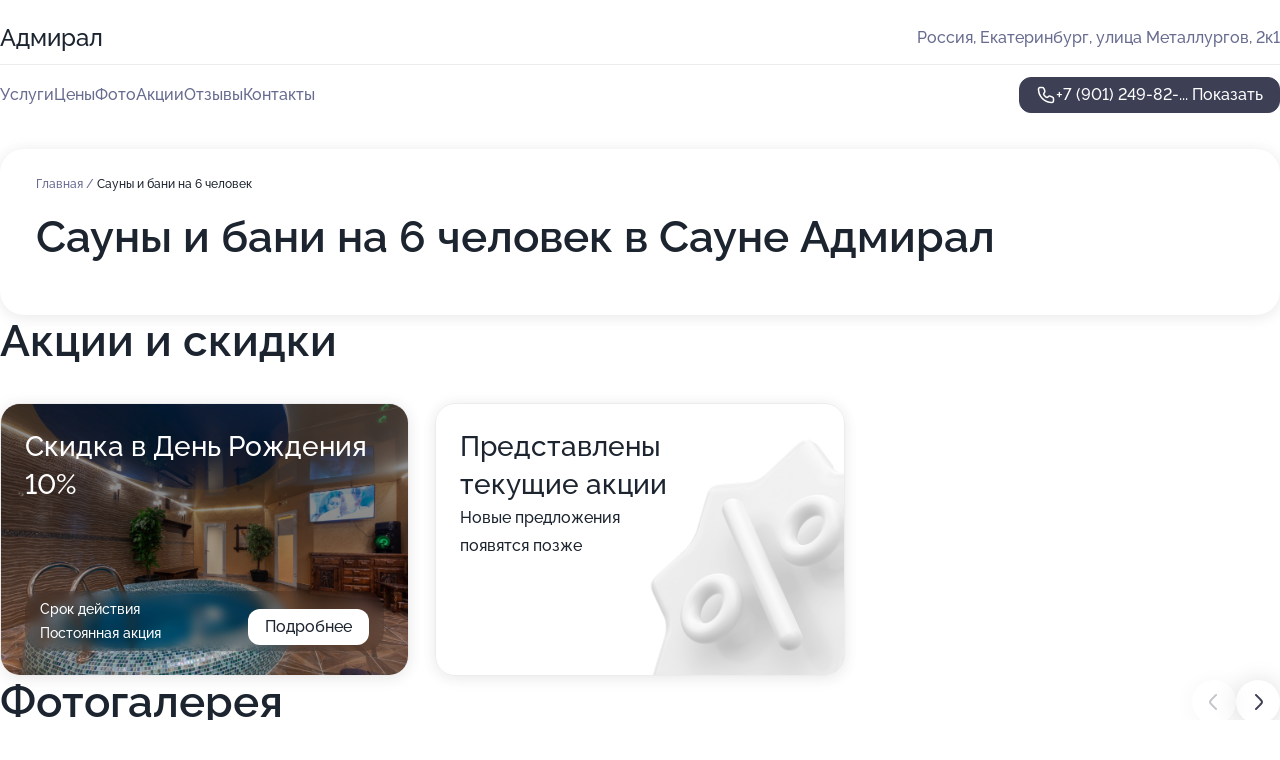

--- FILE ---
content_type: text/html; charset=utf-8
request_url: https://admiral-sauna.ru/service/na_6_chelovek/
body_size: 8774
content:
<!DOCTYPE html>
<html lang="ru">
<head>
	<meta http-equiv="Content-Type" content="text/html; charset=utf-8">
	<meta name="viewport" content="width=device-width,maximum-scale=1,initial-scale=1,user-scalable=0">
	<meta name="format-detection" content="telephone=no">
	<meta name="theme-color" content="#3D3F55">
	<meta name="description" content="Информация о&#160;Сауне Адмирал в&#160;Верх-Исетском районе">
	<link rel="icon" type="image/png" href="/favicon.png">

	<title>Сауна Адмирал в&#160;Верх-Исетском районе (на&#160;улице Металлургов, на&#160;метро Геологическая)</title>

	<link nonce="RgBZfrPVxjK4Tco6U77B9Gqs" href="//admiral-sauna.ru/build/lego2/lego2.css?v=bE2ZXU/+kbY" rel="stylesheet" >

		<script type="application/ld+json">{"@context":"http:\/\/schema.org","@type":"https:\/\/schema.org\/LocalBusiness","name":"\u0421\u0430\u0443\u043d\u0430 \u0410\u0434\u043c\u0438\u0440\u0430\u043b","address":{"@type":"PostalAddress","streetAddress":"\u0443\u043b\u0438\u0446\u0430 \u041c\u0435\u0442\u0430\u043b\u043b\u0443\u0440\u0433\u043e\u0432, 2\u043a1","addressLocality":"\u0415\u043a\u0430\u0442\u0435\u0440\u0438\u043d\u0431\u0443\u0440\u0433"},"url":"https:\/\/admiral-sauna.ru\/","contactPoint":{"@type":"ContactPoint","telephone":"+7\u00a0(901)\u00a0249-82-90","contactType":"customer service","areaServed":"RU","availableLanguage":"Russian"},"image":"https:\/\/p1.zoon.ru\/preview\/rVZe4kWoGYC6xfPziASthQ\/2400x1500x75\/1\/3\/4\/original_5d6066c010de9a44a451a930_6572e292dbb615.22584596.jpg","aggregateRating":{"@type":"AggregateRating","ratingValue":4.2,"worstRating":1,"bestRating":5,"reviewCount":3}}</script>
		<script nonce="RgBZfrPVxjK4Tco6U77B9Gqs">
		window.js_base = '/js.php';
	</script>

	</head>
<body >
	 <header id="header" class="header" data-organization-id="5d6066c010de9a44a451a930">
	<div class="wrapper">
		<div class="header-container" data-uitest="lego-header-block">
			<div class="header-menu-activator" data-target="header-menu-activator">
				<span class="header-menu-activator__icon"></span>
			</div>

			<div class="header-title">
				<a href="/">					Адмирал
				</a>			</div>
			<div class="header-address text-3 text-secondary">Россия, Екатеринбург, улица Металлургов, 2к1</div>

					</div>

		<nav class="nav" data-target="header-nav" data-uitest="lego-navigation-block">
			<ul>
									<li data-target="header-services">
						<svg class="svg-icons-services" ><use xlink:href="/build/lego2/icons.svg?v=twXxpJO2KYk#services"></use></svg>
						<a data-target="header-nav-link" href="https://admiral-sauna.ru/services/" data-za="{&quot;ev_label&quot;:&quot;all_service&quot;}">Услуги</a>
					</li>
									<li data-target="header-prices">
						<svg class="svg-icons-prices" ><use xlink:href="/build/lego2/icons.svg?v=twXxpJO2KYk#prices"></use></svg>
						<a data-target="header-nav-link" href="https://admiral-sauna.ru/price/" data-za="{&quot;ev_label&quot;:&quot;price&quot;}">Цены</a>
					</li>
									<li data-target="header-photo">
						<svg class="svg-icons-photo" ><use xlink:href="/build/lego2/icons.svg?v=twXxpJO2KYk#photo"></use></svg>
						<a data-target="header-nav-link" href="https://admiral-sauna.ru/#photos" data-za="{&quot;ev_label&quot;:&quot;photos&quot;}">Фото</a>
					</li>
									<li data-target="header-offers">
						<svg class="svg-icons-offers" ><use xlink:href="/build/lego2/icons.svg?v=twXxpJO2KYk#offers"></use></svg>
						<a data-target="header-nav-link" href="https://admiral-sauna.ru/#offers" data-za="{&quot;ev_label&quot;:&quot;offer&quot;}">Акции</a>
					</li>
									<li data-target="header-reviews">
						<svg class="svg-icons-reviews" ><use xlink:href="/build/lego2/icons.svg?v=twXxpJO2KYk#reviews"></use></svg>
						<a data-target="header-nav-link" href="https://admiral-sauna.ru/#reviews" data-za="{&quot;ev_label&quot;:&quot;reviews&quot;}">Отзывы</a>
					</li>
									<li data-target="header-contacts">
						<svg class="svg-icons-contacts" ><use xlink:href="/build/lego2/icons.svg?v=twXxpJO2KYk#contacts"></use></svg>
						<a data-target="header-nav-link" href="https://admiral-sauna.ru/#contacts" data-za="{&quot;ev_label&quot;:&quot;contacts&quot;}">Контакты</a>
					</li>
							</ul>

			<div class="header-controls">
				<div class="header-controls__wrapper">
					<a
	href="tel:+79012498290"
	class="phone-button button button--primary button--36 icon--20"
	data-phone="+7 (901) 249-82-90"
	data-za="{&quot;ev_sourceType&quot;:&quot;&quot;,&quot;ev_sourceId&quot;:&quot;5d6066c010de9a44a451a930.6003&quot;,&quot;object_type&quot;:&quot;organization&quot;,&quot;object_id&quot;:&quot;5d6066c010de9a44a451a930.6003&quot;,&quot;ev_label&quot;:&quot;premium&quot;,&quot;ev_category&quot;:&quot;phone_o_l&quot;}">
	<svg class="svg-icons-phone" ><use xlink:href="/build/lego2/icons.svg?v=twXxpJO2KYk#phone"></use></svg>
			<div data-target="show-phone-number">
			+7 (901) 249-82-...
			<span data-target="phone-button-show">Показать</span>
		</div>
	</a>


									</div>

							</div>

			<div class="header-nav-address">
				
				<div class="header-block text-3 text-center text-secondary">Россия, Екатеринбург, улица Металлургов, 2к1</div>
			</div>
		</nav>
	</div>
</header>
<div class="header-placeholder"></div>

<div class="contacts-panel" id="contacts-panel">
	

	<div class="contacts-panel-wrapper">
								<a href="tel:+79012498290" class="contacts-panel-icon" data-phone="+7 (901) 249-82-90" data-za="{&quot;ev_sourceType&quot;:&quot;nav_panel&quot;,&quot;ev_sourceId&quot;:&quot;5d6066c010de9a44a451a930.6003&quot;,&quot;object_type&quot;:&quot;organization&quot;,&quot;object_id&quot;:&quot;5d6066c010de9a44a451a930.6003&quot;,&quot;ev_label&quot;:&quot;premium&quot;,&quot;ev_category&quot;:&quot;phone_o_l&quot;}">
				<svg class="svg-icons-phone_filled" ><use xlink:href="/build/lego2/icons.svg?v=twXxpJO2KYk#phone_filled"></use></svg>
			</a>
						</div>
</div>

<script nonce="RgBZfrPVxjK4Tco6U77B9Gqs" type="module">
	import { initContactsPanel } from '//admiral-sauna.ru/build/lego2/lego2.js?v=q3BPK5dzBCA';

	initContactsPanel(document.getElementById('contacts-panel'));
</script>


<script nonce="RgBZfrPVxjK4Tco6U77B9Gqs" type="module">
	import { initHeader } from '//admiral-sauna.ru/build/lego2/lego2.js?v=q3BPK5dzBCA';

	initHeader(document.getElementById('header'));
</script>
 	<main class="main-container">
		<div class="wrapper section-wrapper">
			<div class="service-description__wrapper">
	<section class="service-description section-block">
		<div class="page-breadcrumbs">
			<div class="breadcrumbs">
			<span>
							<a href="https://admiral-sauna.ru/">
					Главная
				</a>
						/		</span>
			<span class="active">
							Сауны и бани на 6 человек
								</span>
	</div>

		</div>
					<script nonce="RgBZfrPVxjK4Tco6U77B9Gqs" type="application/ld+json">{"@context":"http:\/\/schema.org","@type":"BreadcrumbList","itemListElement":[{"@type":"ListItem","position":1,"item":{"name":"\u0413\u043b\u0430\u0432\u043d\u0430\u044f","@id":"https:\/\/admiral-sauna.ru\/"}}]}</script>
		
		<div class="service-description-title">
			<h1 class="page-title">Сауны и бани на 6 человек в Сауне Адмирал</h1>
			<div class="service-description-title__price">
							</div>
		</div>

		<div class="service-description__text collapse collapse--text-3">
			<div class="collapse__overflow">
				<div class="collapse__text"></div>
			</div>
		</div>
	</section>

	</div>
<section class="offers" id="offers" data-uitest="lego-offers-block">
	<div class="section-block__title flex flex--sb">
		<h2 class="text-h2">
			Акции и скидки
		</h2>

		<div class="slider__navigation" data-target="slider-navigation">
			<button class="slider__control prev" data-target="slider-prev">
				<svg class="svg-icons-arrow" ><use xlink:href="/build/lego2/icons.svg?v=twXxpJO2KYk#arrow"></use></svg>
			</button>
			<button class="slider__control next" data-target="slider-next">
				<svg class="svg-icons-arrow" ><use xlink:href="/build/lego2/icons.svg?v=twXxpJO2KYk#arrow"></use></svg>
			</button>
		</div>
	</div>

	<div class="offers__list" data-target="slider-container">
		<div class="offers__slider swiper-wrapper">
							<div data-offer-id="65980267119ef3229809bdec" data-sid="65980267119ef3229809bdec.0561" class="offers-item swiper-slide text-white">
					<img
						class="offers-item__image"
						src="https://p0.zoon.ru/8/1/5d6066c010de9a44a451a930_6572e2956606d6.63756977.jpg"
						loading="lazy"
						alt="">
					<div class="offers-item__container">
						<div class="offers-item__name text-5">Скидка в День Рождения 10%</div>
						<div class="offers-item__bottom">
							<div>
								<div>
									Срок действия
								</div>
								<div>Постоянная акция</div>
							</div>
							<button class="button offers-item__button button--36">Подробнее</button>
						</div>
					</div>
				</div>
													<div class="offers-item offers-item-placeholder swiper-slide">
					<div class="offers-item__container">
						<div class="offers-item-placeholder__title text-5">Представлены текущие акции</div>
						<div class="offers-item-placeholder__text text-3">Новые предложения появятся позже</div>
					</div>
				</div>
					</div>

		<div class="slider__pagination" data-target="slider-pagination"></div>
	</div>
</section>
<script nonce="RgBZfrPVxjK4Tco6U77B9Gqs" type="module">
	import { initOffers } from '//admiral-sauna.ru/build/lego2/lego2.js?v=q3BPK5dzBCA';

	const node = document.getElementById('offers');

	initOffers(node, { organizationId: '5d6066c010de9a44a451a930' });
</script>
<section class="photo-section" id="photos" data-uitest="lego-gallery-block">
	<div class="section-block__title flex flex--sb">
		<h2 class="text-h2">Фотогалерея</h2>

					<div class="slider__navigation" data-target="slider-navigation">
				<button class="slider__control prev" data-target="slider-prev">
					<svg class="svg-icons-arrow" ><use xlink:href="/build/lego2/icons.svg?v=twXxpJO2KYk#arrow"></use></svg>
				</button>
				<button class="slider__control next" data-target="slider-next">
					<svg class="svg-icons-arrow" ><use xlink:href="/build/lego2/icons.svg?v=twXxpJO2KYk#arrow"></use></svg>
				</button>
			</div>
			</div>

	<div class="section-block__slider" data-target="slider-container" data-total="16" data-owner-type="organization" data-owner-id="5d6066c010de9a44a451a930">
		<div class="photo-section__slider swiper-wrapper">
						<div class="photo-section__slide swiper-slide" data-id="6572e293d8b374e3e60a0ae0" data-target="photo-slide-item" data-index="0">
				<img src="https://p1.zoon.ru/preview/PsQRZSkzJ_BYqP_iAbFdVw/1200x800x85/1/3/4/original_5d6066c010de9a44a451a930_6572e292dbb615.22584596.jpg" loading="lazy" alt="">
			</div>
						<div class="photo-section__slide swiper-slide" data-id="6572e2950b98ec12370effe4" data-target="photo-slide-item" data-index="1">
				<img src="https://p0.zoon.ru/preview/BWotVunaBT6Q62z7h79Q4A/1200x800x85/1/b/2/original_5d6066c010de9a44a451a930_6572e294c2fc78.16769511.jpg" loading="lazy" alt="">
			</div>
						<div class="photo-section__slide swiper-slide" data-id="6572e27a2f115d8b6c01fd89" data-target="photo-slide-item" data-index="2">
				<img src="https://p0.zoon.ru/preview/uDrrk16KaFZKQ9G_FXzoNg/1200x800x85/1/9/2/original_5d6066c010de9a44a451a930_6572e2796867c7.89230566.jpg" loading="lazy" alt="">
			</div>
						<div class="photo-section__slide swiper-slide" data-id="6572e2bab75279aaba0dbd1c" data-target="photo-slide-item" data-index="3">
				<img src="https://p1.zoon.ru/preview/wRkQ6SMwkSk7vxu0Uc9bbw/1200x800x85/1/2/8/original_5d6066c010de9a44a451a930_6572e2b9d05228.87233923.jpg" loading="lazy" alt="">
			</div>
						<div class="photo-section__slide swiper-slide" data-id="6572e2b3aa451479b607f148" data-target="photo-slide-item" data-index="4">
				<img src="https://p2.zoon.ru/preview/1mr8Ufxj_ZmxY22S0iGXdQ/1200x800x85/1/2/4/original_5d6066c010de9a44a451a930_6572e2b2635b03.81341584.jpg" loading="lazy" alt="">
			</div>
						<div class="photo-section__slide swiper-slide" data-id="6572e2b258450e12f609e692" data-target="photo-slide-item" data-index="5">
				<img src="https://p0.zoon.ru/preview/IzPqvcXjOyon3Mlwg2ogrw/1200x800x85/1/9/d/original_5d6066c010de9a44a451a930_6572e2b1e01498.38915598.jpg" loading="lazy" alt="">
			</div>
						<div class="photo-section__slide swiper-slide" data-id="6572e2aef2a471158b066b6d" data-target="photo-slide-item" data-index="6">
				<img src="https://p1.zoon.ru/preview/6gfvbzT_FfR0IVLybj4v3w/1200x800x85/1/6/b/original_5d6066c010de9a44a451a930_6572e2adf23e31.68030751.jpg" loading="lazy" alt="">
			</div>
						<div class="photo-section__slide swiper-slide" data-id="6572e2a4f0e5da86150192f9" data-target="photo-slide-item" data-index="7">
				<img src="https://p0.zoon.ru/preview/VFPb8DrNl7WtG0bks6mvlg/1200x800x85/1/6/5/original_5d6066c010de9a44a451a930_6572e2a3656be2.86821111.jpg" loading="lazy" alt="">
			</div>
						<div class="photo-section__slide swiper-slide" data-id="6572e2a3f00fea7d340b50c0" data-target="photo-slide-item" data-index="8">
				<img src="https://p2.zoon.ru/preview/-LQZQAzUyhaLJ6Gd_GD2MQ/1200x800x85/1/9/3/original_5d6066c010de9a44a451a930_6572e2a2d667f5.38348671.jpg" loading="lazy" alt="">
			</div>
						<div class="photo-section__slide swiper-slide" data-id="6572e2a1fbd81718710481d7" data-target="photo-slide-item" data-index="9">
				<img src="https://p1.zoon.ru/preview/DJJ1DbUSRkV-mzpaBGBluw/1200x800x85/1/4/2/original_5d6066c010de9a44a451a930_6572e2a04be8f4.18207613.jpg" loading="lazy" alt="">
			</div>
						<div class="photo-section__slide swiper-slide" data-id="6572e2962c6fbbf8620a12dd" data-target="photo-slide-item" data-index="10">
				<img src="https://p0.zoon.ru/preview/HxHJVdjEzTc1MY7-JTN5-w/1200x800x85/1/8/1/original_5d6066c010de9a44a451a930_6572e2956606d6.63756977.jpg" loading="lazy" alt="">
			</div>
						<div class="photo-section__slide swiper-slide" data-id="6572e28927e1a313b4036727" data-target="photo-slide-item" data-index="11">
				<img src="https://p1.zoon.ru/preview/PI7BzkPQi7e-kCrPxu63Jg/1200x800x85/1/7/5/original_5d6066c010de9a44a451a930_6572e28907bd80.56463044.jpg" loading="lazy" alt="">
			</div>
						<div class="photo-section__slide swiper-slide" data-id="6572e2887280024f21031ccf" data-target="photo-slide-item" data-index="12">
				<img src="https://p1.zoon.ru/preview/i6_druvfNA5dbdWkOycI5w/1200x800x85/1/f/d/original_5d6066c010de9a44a451a930_6572e28828bcf7.73746576.jpg" loading="lazy" alt="">
			</div>
						<div class="photo-section__slide swiper-slide" data-id="6572e288bc6c09a32b017baf" data-target="photo-slide-item" data-index="13">
				<img src="https://p1.zoon.ru/preview/JBXGJnZRcR_ykhuMKruE6g/1200x800x85/1/0/2/original_5d6066c010de9a44a451a930_6572e28784f6c4.43290389.jpg" loading="lazy" alt="">
			</div>
						<div class="photo-section__slide swiper-slide" data-id="6572e27c7707972ebd0a31d9" data-target="photo-slide-item" data-index="14">
				<img src="https://p0.zoon.ru/preview/mWzeVwDj4E7h48-h4oYsFA/1200x800x85/1/a/4/original_5d6066c010de9a44a451a930_6572e27ba0ced7.88848815.jpg" loading="lazy" alt="">
			</div>
						<div class="photo-section__slide swiper-slide" data-id="6572e27b71957260950ff6f1" data-target="photo-slide-item" data-index="15">
				<img src="https://p0.zoon.ru/preview/Ce-PLVH9dXXeeljDiQs-cQ/1200x800x85/1/a/f/original_5d6066c010de9a44a451a930_6572e27a8949b6.82778577.jpg" loading="lazy" alt="">
			</div>
					</div>
	</div>

	<div class="slider__pagination" data-target="slider-pagination"></div>
</section>

<script nonce="RgBZfrPVxjK4Tco6U77B9Gqs" type="module">
	import { initPhotos } from '//admiral-sauna.ru/build/lego2/lego2.js?v=q3BPK5dzBCA';

	const node = document.getElementById('photos');
	initPhotos(node);
</script>
<section class="reviews-section section-block" id="reviews" data-uitest="lego-reviews-block">
	<div class="section-block__title flex flex--sb">
		<h2 class="text-h2">
			Отзывы
		</h2>

				<div class="slider__navigation" data-target="slider-navigation">
			<button class="slider__control prev" data-target="slider-prev">
				<svg class="svg-icons-arrow" ><use xlink:href="/build/lego2/icons.svg?v=twXxpJO2KYk#arrow"></use></svg>
			</button>
			<button class="slider__control next" data-target="slider-next">
				<svg class="svg-icons-arrow" ><use xlink:href="/build/lego2/icons.svg?v=twXxpJO2KYk#arrow"></use></svg>
			</button>
		</div>
			</div>

	<div class="reviews-section__list" data-target="slider-container">
		<div class="reviews-section__slider swiper-wrapper" data-target="review-section-slides">
							<div
	class="reviews-section-item swiper-slide "
	data-id="6974ee84719255608f0f8079"
	data-owner-id="5d6066c010de9a44a451a930"
	data-target="review">
	<div  class="flex flex--center-y gap-12">
		<div class="reviews-section-item__avatar">
										<svg class="svg-icons-user" ><use xlink:href="/build/lego2/icons.svg?v=twXxpJO2KYk#user"></use></svg>
					</div>
		<div class="reviews-section-item__head">
			<div class="reviews-section-item__head-top flex flex--center-y gap-16">
				<div class="flex flex--center-y gap-8">
										<div class="stars stars--16" style="--rating: 5">
						<div class="stars__rating">
							<div class="stars stars--filled"></div>
						</div>
					</div>
					<div class="reviews-section-item__mark text-3">
						5,0
					</div>
				</div>
											</div>

			<div class="reviews-section-item__name text-3 fade">
				Анонимный пользователь
			</div>
		</div>
	</div>
					<div class="reviews-section-item__descr collapse collapse--text-2 mt-8">
			<div class="collapse__overflow">
				<div class="collapse__text">
					Опыт посещения русской бани оставил незабываемые впечатления. Настоящая русская баня — это больше, чем просто мытьё тела, это целый ритуал очищения души и тела. Парилка, нагретая до нужной температуры, создает ощущение глубокого тепла, которое проникает в каждую клеточку организма. Веник из березы или дуба усиливает эффект, стимулируя кровообращение и снимая усталость мышц. Завершив процедуру, ощущаешь удивительную лёгкость и свежесть. Это идеальный способ снять стресс и зарядиться энергией на всю неделю вперед.
				</div>
			</div>
		</div>
			<div class="reviews-section-item__date text-2 text-secondary mt-8">
		24 января 2026 Отзыв взят с сайта Zoon.ru
	</div>
</div>

							<div
	class="reviews-section-item swiper-slide "
	data-id="694d76b495f821113900ec6d"
	data-owner-id="5d6066c010de9a44a451a930"
	data-target="review">
	<div  class="flex flex--center-y gap-12">
		<div class="reviews-section-item__avatar">
										<svg class="svg-icons-user" ><use xlink:href="/build/lego2/icons.svg?v=twXxpJO2KYk#user"></use></svg>
					</div>
		<div class="reviews-section-item__head">
			<div class="reviews-section-item__head-top flex flex--center-y gap-16">
				<div class="flex flex--center-y gap-8">
										<div class="stars stars--16" style="--rating: 5">
						<div class="stars__rating">
							<div class="stars stars--filled"></div>
						</div>
					</div>
					<div class="reviews-section-item__mark text-3">
						5,0
					</div>
				</div>
											</div>

			<div class="reviews-section-item__name text-3 fade">
				Мария
			</div>
		</div>
	</div>
					<div class="reviews-section-item__descr collapse collapse--text-2 mt-8">
			<div class="collapse__overflow">
				<div class="collapse__text">
					Понравился сервис. Массаж очень хороший рекомендую 👍, баня и сауна суперская , вода в бассейне теплая, полы достаточно теплые, и это очень радует, есть телевизор возле стола, комнаты отдыха великолепные , ходили отдыхать семьёй, всем были приятно удивлены 😊. Всём рекомендую приходите , очень хорошо отдохнёте 👍
				</div>
			</div>
		</div>
			<div class="reviews-section-item__date text-2 text-secondary mt-8">
		25 декабря 2025 Отзыв взят с сайта Zoon.ru
	</div>
</div>

							<div
	class="reviews-section-item swiper-slide "
	data-id="68f9c382632863bd0d01739f"
	data-owner-id="5d6066c010de9a44a451a930"
	data-target="review">
	<div  class="flex flex--center-y gap-12">
		<div class="reviews-section-item__avatar">
										<svg class="svg-icons-user" ><use xlink:href="/build/lego2/icons.svg?v=twXxpJO2KYk#user"></use></svg>
					</div>
		<div class="reviews-section-item__head">
			<div class="reviews-section-item__head-top flex flex--center-y gap-16">
				<div class="flex flex--center-y gap-8">
										<div class="stars stars--16" style="--rating: 5">
						<div class="stars__rating">
							<div class="stars stars--filled"></div>
						</div>
					</div>
					<div class="reviews-section-item__mark text-3">
						5,0
					</div>
				</div>
											</div>

			<div class="reviews-section-item__name text-3 fade">
				Надежда
			</div>
		</div>
	</div>
					<div class="reviews-section-item__descr collapse collapse--text-2 mt-8">
			<div class="collapse__overflow">
				<div class="collapse__text">
					Очень много функциональный комплекс, доставляет восхищение и радость, подруга восхваляла, вот думаю тоже сходить с семьей, как раз на день рождения свой
				</div>
			</div>
		</div>
			<div class="reviews-section-item__date text-2 text-secondary mt-8">
		23 октября 2025 Отзыв взят с сайта Zoon.ru
	</div>
</div>

			
					</div>
				<div class="slider__pagination" data-target="slider-pagination"></div>
			</div>

	<div class="reviews-section__reply">
		<button class="button button--primary button--44 button--w162 button--mobile-fluid" data-target="reviews-section-show-form">
			Написать отзыв
		</button>

		<div class="hidden" data-target="reviews-section-form">
			<form class="reviews-section-form" id="send-review-form" data-owner-id="5d6066c010de9a44a451a930" data-owner-type="organization">
				<div class="reviews-section-form__head">
					<input type="text" placeholder="Ваше имя" name="username">
					<div class="stars stars--16 stars--editable">
						<div class="stars__select">
															<input type="radio" name="mark_value" value="1" id="star1" required>
								<label class="stars stars--filled" for="star1"></label>
															<input type="radio" name="mark_value" value="2" id="star2" required>
								<label class="stars stars--filled" for="star2"></label>
															<input type="radio" name="mark_value" value="3" id="star3" required>
								<label class="stars stars--filled" for="star3"></label>
															<input type="radio" name="mark_value" value="4" id="star4" required>
								<label class="stars stars--filled" for="star4"></label>
															<input type="radio" name="mark_value" value="5" id="star5" required>
								<label class="stars stars--filled" for="star5"></label>
													</div>
					</div>
				</div>
				<div class="reviews-section-form__textarea">
					<textarea cols="30" rows="3" placeholder="Написать комментарий" name="content"></textarea>

					<label class="reviews-section-form__add-photo" data-target="reviews-section-form-add-photo">
						<svg class="svg-icons-camera-outline" ><use xlink:href="/build/lego2/icons.svg?v=twXxpJO2KYk#camera-outline"></use></svg>
						<input type="file" accept="image/jpeg, image/png" multiple>
					</label>
				</div>
			</form>

			<div class="image-list" data-target="reviews-section-form-photos"></div>

			<div class="flex gap-12 mt-12">
				<button class="button button--secondary button--44 button--w162" data-target="reviews-section-hide-form">
					Отменить
				</button>
				<button class="button button--primary button--44 button--w162" type="submit" form="send-review-form">
					Отправить
				</button>
			</div>
		</div>
	</div>
	<div class="tooltip tooltip--no-arrow tooltip--white" data-target="edit-review-tooltip">
		<div class="text-2 cursor" data-target="delete-review">Удалить отзыв</div>
	</div>
</section>

<script nonce="RgBZfrPVxjK4Tco6U77B9Gqs" type="module">
	import { initReviews } from '//admiral-sauna.ru/build/lego2/lego2.js?v=q3BPK5dzBCA';

	const node = document.getElementById('reviews');
	initReviews(node);
</script>
	<section class="services-section section-block" data-uitest="lego-mainpage-services-block">
		<h2 class="section-block__title text-h2">Популярные услуги</h2>
		<div class="services-section__list text-3">
						<a href="https://admiral-sauna.ru/service/massazh/">
				<div class="services-section-item">
					<div class="services-section-item__name bold">Массаж</div>
					<div class="services-section-item__price">уточняйте по телефону</div>
				</div>
			</a>
						<a href="https://admiral-sauna.ru/service/bassejn/">
				<div class="services-section-item">
					<div class="services-section-item__name bold">Бассейн</div>
					<div class="services-section-item__price">уточняйте по телефону</div>
				</div>
			</a>
						<a href="https://admiral-sauna.ru/service/mozhno_so_svoej_edoj/">
				<div class="services-section-item">
					<div class="services-section-item__name bold">Можно со&#160;своей едой</div>
					<div class="services-section-item__price">уточняйте по телефону</div>
				</div>
			</a>
						<a href="https://admiral-sauna.ru/service/na_2_cheloveka/">
				<div class="services-section-item">
					<div class="services-section-item__name bold">Сауны и&#160;бани на&#160;2&#160;человека</div>
					<div class="services-section-item__price">уточняйте по телефону</div>
				</div>
			</a>
						<a href="https://admiral-sauna.ru/service/sauna_na_korporativ/">
				<div class="services-section-item">
					<div class="services-section-item__name bold">Сауна на&#160;корпоратив</div>
					<div class="services-section-item__price">уточняйте по телефону</div>
				</div>
			</a>
						<a href="https://admiral-sauna.ru/service/massazh/">
				<div class="services-section-item">
					<div class="services-section-item__name bold">Массаж</div>
					<div class="services-section-item__price">уточняйте по телефону</div>
				</div>
			</a>
						<a href="https://admiral-sauna.ru/service/bar/">
				<div class="services-section-item">
					<div class="services-section-item__name bold">Бар</div>
					<div class="services-section-item__price">уточняйте по телефону</div>
				</div>
			</a>
						<a href="https://admiral-sauna.ru/service/na_15_chelovek/">
				<div class="services-section-item">
					<div class="services-section-item__name bold">Сауны и&#160;бани на&#160;15&#160;человек</div>
					<div class="services-section-item__price">уточняйте по телефону</div>
				</div>
			</a>
						<a href="https://admiral-sauna.ru/service/na_4_cheloveka/">
				<div class="services-section-item">
					<div class="services-section-item__name bold">Сауны и&#160;бани на&#160;4&#160;человека</div>
					<div class="services-section-item__price">уточняйте по телефону</div>
				</div>
			</a>
						<a href="https://admiral-sauna.ru/service/na_10_chelovek/">
				<div class="services-section-item">
					<div class="services-section-item__name bold">Сауны и&#160;бани на&#160;10&#160;человек</div>
					<div class="services-section-item__price">уточняйте по телефону</div>
				</div>
			</a>
					</div>

		<div class="services-section__button">
			<a href="https://admiral-sauna.ru/services/" class="button button--primary button--44 button--mobile-fluid">
				Показать все услуги
			</a>
		</div>
	</section>
<section id="contacts" class="contacts-section__container" data-uitest="lego-contacts-block">
	<div class="contacts-section">
		<div>
			<h2 class="contacts-section__title text-h2">Остались вопросы?</h2>
			<div class="contacts-section__text text-3">
				Вы можете воспользоваться любым из указанных способов связи
			</div>

			<div class="contacts-section__contacts">
				<div class="contacts-block text-2">
		<div class="contacts-block__phone">
		<div>Контактный номер</div>
		<a
	href="tel:+79012498290"
	class="phone-button button button-- button--36 icon--20"
	data-phone="+7 (901) 249-82-90"
	data-za="{&quot;ev_sourceType&quot;:&quot;&quot;,&quot;ev_sourceId&quot;:&quot;5d6066c010de9a44a451a930.6003&quot;,&quot;object_type&quot;:&quot;organization&quot;,&quot;object_id&quot;:&quot;5d6066c010de9a44a451a930.6003&quot;,&quot;ev_label&quot;:&quot;premium&quot;,&quot;ev_category&quot;:&quot;phone_o_l&quot;}">
	<svg class="svg-icons-phone" ><use xlink:href="/build/lego2/icons.svg?v=twXxpJO2KYk#phone"></use></svg>
			<div data-target="show-phone-number">
			+7 (901) 249-82-...
			<span data-target="phone-button-show">Показать</span>
		</div>
	</a>

	</div>
		</div>

			</div>

					</div>
	</div>

	<div class="contacts-section-map" data-uitest="lego-contacts-map-block">
		<div id="u6578981" class="map-view"></div>

<script type="module" nonce="RgBZfrPVxjK4Tco6U77B9Gqs">
	import ZDriver from '//admiral-sauna.ru/build/shared/widgets/driver_yandex.js?v=YTiMbAanyTc';
	import { Map } from '//admiral-sauna.ru/build/lego2/lego2.js?v=q3BPK5dzBCA';

	const points = [{"id":"5d6066c010de9a44a451a930","name":"\u0421\u0430\u0443\u043d\u0430 \u0410\u0434\u043c\u0438\u0440\u0430\u043b \u0432 \u0412\u0435\u0440\u0445-\u0418\u0441\u0435\u0442\u0441\u043a\u043e\u043c \u0440\u0430\u0439\u043e\u043d\u0435","lonlat":[60.55778,56.827062],"active":true}];

	const map = new Map('u6578981', { lonlat: [0,0] }, new ZDriver());
	map.initByPoints(points);

	map.pushOnReady(function () {
		map.addControls(['zoomControl']);
	});
</script>


			</div>
</section>
		</div>
	</main>
	 <footer class="footer" data-uitest="lego-footer-block">
	<div class="wrapper">
		<div class="footer-blocks">
			<div class="footer-block footer-first">
				<div class="text-3 strong">&copy; Сауна Адмирал в&#160;Верх-Исетском районе, 2026</div>

				<div>
					
					Россия, Екатеринбург, улица Металлургов, 2к1
											<div>
													Район ВИЗ жилой,													район ВИЗ,													район Верх-Исетский												</div>
					
					<span class="workhours">
Время работы:  Круглосуточно 
	<meta itemprop="openingHours" content="Mo-Su 00:00-24:00" />
</span>

				</div>
			</div>

			<div class="footer-block footer-second">
				<a
					href="tel:+79012498290"
					class="text-3 flex flex--center gap-8 icon icon--20 "
					dir="ltr"
					data-number="+7 (901) 249-82-90"
					data-za="{&quot;ev_sourceType&quot;:&quot;footer&quot;,&quot;ev_sourceId&quot;:&quot;5d6066c010de9a44a451a930.6003&quot;,&quot;object_type&quot;:&quot;organization&quot;,&quot;object_id&quot;:&quot;5d6066c010de9a44a451a930.6003&quot;,&quot;ev_label&quot;:&quot;premium&quot;,&quot;ev_category&quot;:&quot;phone_o_l&quot;}"				>
					<svg class="svg-icons-phone" ><use xlink:href="/build/lego2/icons.svg?v=twXxpJO2KYk#phone"></use></svg>
					+7 (901) 249-82-90
				</a>

				<div>
					“Имеются противопоказания, необходима консультация специалиста.<br>
					Цены, размещенные на сайте, не являются публичной офертой. С полным прейскурантом вы можете ознакомиться на стойках ресепшн или связавшись по телефону”
				</div>
			</div>

			<div class="footer-last">
				<div class="flex gap-24">
					<div class="text-gray">2012-2026 &copy; ZOON</div>
					<a href="/policy/" class="text-gray" target="_blank">Политика обработки данных</a>
				</div>
				<a href="https://zoon.ru/" class="text-gray" target="_blank">Разработано в Zoon</a>
			</div>
		</div>
	</div>
</footer>
 	
<!-- Yandex.Metrika counter -->
<script nonce="RgBZfrPVxjK4Tco6U77B9Gqs">
	(function(w, d, c, e){
		(function(m,e,t,r,i,k,a){m[i]=m[i]||function(){(m[i].a=m[i].a||[]).push(arguments)};
			m[i].l=1*new Date();k=e.createElement(t),a=e.getElementsByTagName(t)[0],k.async=1,k.src=r,a.parentNode.insertBefore(k,a)})
		(w, d, "script", "\/\/mc.yandex.ru\/metrika\/tag.js", c);

		var rawCookie = d.cookie.split('; ');
		var cookie = {};
		for (var i = 0; i < rawCookie.length; ++i) {
			var kval = rawCookie[i].split('=');
			cookie[kval[0]] = kval[1];
		}
		var p = [];
		
		w[c]("24487664", 'init', {
			accurateTrackBounce: true,
			clickmap: (Math.random() < 0.3),
			params: p,
			trackLinks: true,
			webvisor: false,
			trackHash: true,
			triggerEvent: true
		});
		(w[c].ids=w[c].ids||[]).push("24487664");

		function formatUrl (url) {
			const o = new URL(url, window.location);
			return o.pathname + o.search + o.hash;
		}

		window.addEventListener('track:pageview', function(e){
			w[c]("24487664", 'hit', formatUrl(e.detail.url), { referer: formatUrl(e.detail.referer) });
		});

		window.addEventListener('track:event', function(e){
			const provider = e.detail.provider;
			if (provider && provider !== 'metrika') return;

			const data = e.detail.data;
			const eventData = [data.ev_category, data.ev_action, data.ev_label].filter(Boolean);
			w[c]("24487664", 'reachGoal', eventData.join('-'), {"user_id":0});
		});

	})(window, document, 'ym', 'track-event.metrika track-event-nonint.metrika');
</script>
<noscript><div><img src="https://mc.yandex.ru/watch/24487664" style="position:absolute; left:-9999px;" alt="" /></div></noscript>
<!-- /Yandex.Metrika counter -->
<script type="module" nonce="RgBZfrPVxjK4Tco6U77B9Gqs">
	import { initStat } from '//admiral-sauna.ru/build/lego2/lego2.js?v=q3BPK5dzBCA';

	var p = {
		server: {"anon_user_id":"20260131045947spQ9.e7f3","ip":"3.15.11.103","ip_country":"US","page_url":"https:\/\/admiral-sauna.ru\/service\/na_6_chelovek\/","referer_type":"other2","session_id":"xhLOjj8RA1wsr1LeTgCGLuoCBNX4Py","ua_full":"mozilla\/5.0 (macintosh; intel mac os x 10_15_7) applewebkit\/537.36 (khtml, like gecko) chrome\/131.0.0.0 safari\/537.36; claudebot\/1.0; +claudebot@anthropic.com)","ua_short":"chrome 131","ua_type":"desktop","user_class":"","seotarget_type":"lego-service","seotarget_city":"ekb","seotarget_category":"sauna","seotarget_account_type":"org_premium","seotarget_url_tail":"service\/na_6_chelovek","seotarget_subtype":"service"},
		ua_resolution_w: window.screen.width,
		ua_resolution_h: window.screen.height,
		page_render_ts: 1769824787,
		hash: "b328d485c1196022afdcfe241ec0ae82",
		cat: {"hash":"8d3d312df4ac6dc2a1d575e0811cb3c8"}
	};

						p["object_type"] = "organization";
								p["object_id"] = ["5d6066c010de9a44a451a930.6003"];
											p["lego_id"] = "657a2540808d22da0b0b48ae.a881";
																		
	initStat(p, {});
</script>
<script type="module" nonce="RgBZfrPVxjK4Tco6U77B9Gqs">
	import {  sendStat } from '//admiral-sauna.ru/build/lego2/lego2.js?v=q3BPK5dzBCA';
	sendStat({object_type: 'lego_site', object_id: '657a2540808d22da0b0b48ae.a881', ev_type: 'stat', ev_category: 'hit'});
			sendStat({object_type: 'lego_site', object_id: '657a2540808d22da0b0b48ae.a881', ev_type: 'stat', ev_category: 'other'});
	</script>
</body>
</html>
